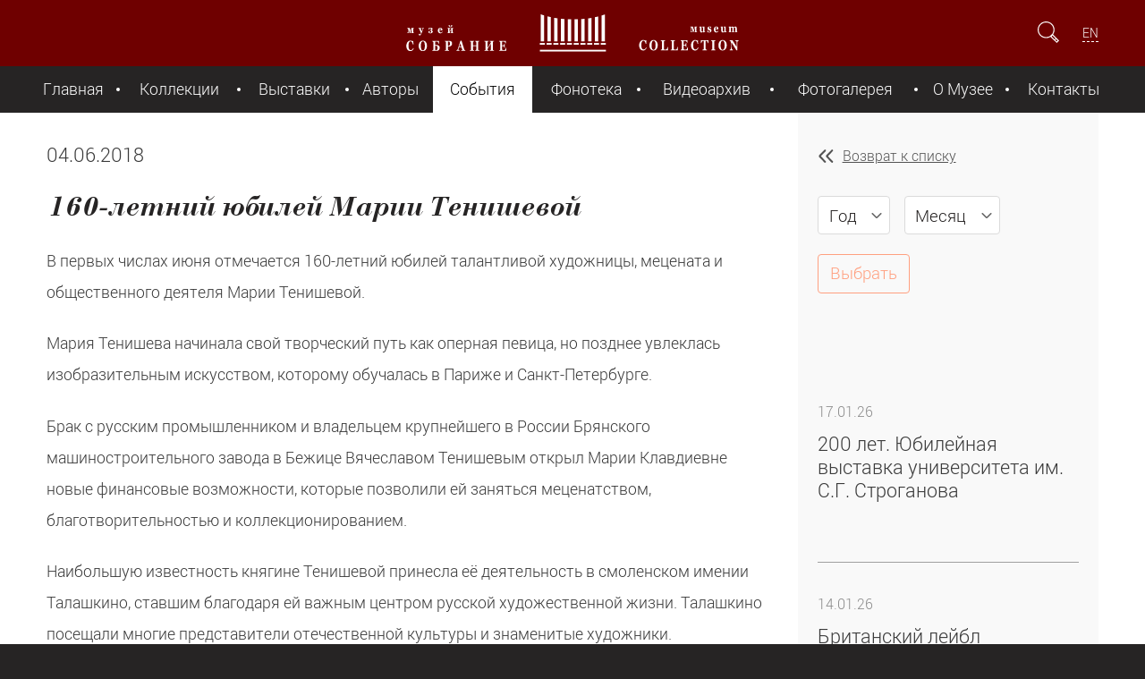

--- FILE ---
content_type: text/html; charset=utf-8
request_url: https://mus-col.com/events/20691/
body_size: 9086
content:
<!DOCTYPE html>
<html lang="ru">
	<head>
		<meta charset="utf-8">
		<meta http-equiv="X-UA-Compatible" content="IE=edge">
		<meta name="viewport" content="initial-scale=1.0, maximum-scale=2.0, minimum-scale=1.0, width=device-width, height=device-height"/>
		<meta name="yandex-verification" content="6fa86707950c2b08" />
		<meta http-equiv="Cache-Control" content="max-age=3600, must-revalidate" />
		<title>160-летний юбилей Марии Тенишевой</title>
		<meta http-equiv="Content-Type" content="text/html; charset=UTF-8" />
<meta name="robots" content="index, follow" />
<meta name="keywords" content="художница, меценат, общественный деятель, Маряи Тенишева, творческий путь, оперная певица, изобразительное искусство, Париж, Санкт-Петербург,  промышленник, Брянский машиностроительный завод, Вячеслав Тенишев, финансовые возможности,  меценатство, благотворительность, коллекционирование, известность, княгиня, Талашкино, художники, Флёново,  школа,  крестьянские дети, гончарное, керамическое, искусство, живопись, вышивание, играе на русских народных инструментах,  рисовальная школа, коллекция, русская, зарубежная, графика, Русский музей, декоративно-прикладное, народное искусство,  Лувр, Московский археологический институт, эмальерное искусство, Европа, Подсвечники, сундуки, шкатулки, награды, Собрание, Русская эмаль." />
<meta name="description" content="160-летний юбилей Марии Тенишевой" />
<script data-skip-moving="true">(function(w, d) {var v = w.frameCacheVars = {"CACHE_MODE":"HTMLCACHE","storageBlocks":[],"dynamicBlocks":{"LkGdQn":"14df32f424e0","XEVOpk":"61b789132845","lCwCrB":"d41d8cd98f00","4enrz3":"b2f34cb8c83c"},"AUTO_UPDATE":true,"AUTO_UPDATE_TTL":120,"version":2};var inv = false;if (v.AUTO_UPDATE === false){if (v.AUTO_UPDATE_TTL && v.AUTO_UPDATE_TTL > 0){var lm = Date.parse(d.lastModified);if (!isNaN(lm)){var td = new Date().getTime();if ((lm + v.AUTO_UPDATE_TTL * 1000) >= td){w.frameRequestStart = false;w.preventAutoUpdate = true;return;}inv = true;}}else{w.frameRequestStart = false;w.preventAutoUpdate = true;return;}}var r = w.XMLHttpRequest ? new XMLHttpRequest() : (w.ActiveXObject ? new w.ActiveXObject("Microsoft.XMLHTTP") : null);if (!r) { return; }w.frameRequestStart = true;var m = v.CACHE_MODE; var l = w.location; var x = new Date().getTime();var q = "?bxrand=" + x + (l.search.length > 0 ? "&" + l.search.substring(1) : "");var u = l.protocol + "//" + l.host + l.pathname + q;r.open("GET", u, true);r.setRequestHeader("BX-ACTION-TYPE", "get_dynamic");r.setRequestHeader("X-Bitrix-Composite", "get_dynamic");r.setRequestHeader("BX-CACHE-MODE", m);r.setRequestHeader("BX-CACHE-BLOCKS", v.dynamicBlocks ? JSON.stringify(v.dynamicBlocks) : "");if (inv){r.setRequestHeader("BX-INVALIDATE-CACHE", "Y");}try { r.setRequestHeader("BX-REF", d.referrer || "");} catch(e) {}if (m === "APPCACHE"){r.setRequestHeader("BX-APPCACHE-PARAMS", JSON.stringify(v.PARAMS));r.setRequestHeader("BX-APPCACHE-URL", v.PAGE_URL ? v.PAGE_URL : "");}r.onreadystatechange = function() {if (r.readyState != 4) { return; }var a = r.getResponseHeader("BX-RAND");var b = w.BX && w.BX.frameCache ? w.BX.frameCache : false;if (a != x || !((r.status >= 200 && r.status < 300) || r.status === 304 || r.status === 1223 || r.status === 0)){var f = {error:true, reason:a!=x?"bad_rand":"bad_status", url:u, xhr:r, status:r.status};if (w.BX && w.BX.ready && b){BX.ready(function() {setTimeout(function(){BX.onCustomEvent("onFrameDataRequestFail", [f]);}, 0);});}w.frameRequestFail = f;return;}if (b){b.onFrameDataReceived(r.responseText);if (!w.frameUpdateInvoked){b.update(false);}w.frameUpdateInvoked = true;}else{w.frameDataString = r.responseText;}};r.send();var p = w.performance;if (p && p.addEventListener && p.getEntries && p.setResourceTimingBufferSize){var e = 'resourcetimingbufferfull';var h = function() {if (w.BX && w.BX.frameCache && w.BX.frameCache.frameDataInserted){p.removeEventListener(e, h);}else {p.setResourceTimingBufferSize(p.getEntries().length + 50);}};p.addEventListener(e, h);}})(window, document);</script>
<script data-skip-moving="true">(function(w, d, n) {var cl = "bx-core";var ht = d.documentElement;var htc = ht ? ht.className : undefined;if (htc === undefined || htc.indexOf(cl) !== -1){return;}var ua = n.userAgent;if (/(iPad;)|(iPhone;)/i.test(ua)){cl += " bx-ios";}else if (/Windows/i.test(ua)){cl += ' bx-win';}else if (/Macintosh/i.test(ua)){cl += " bx-mac";}else if (/Linux/i.test(ua) && !/Android/i.test(ua)){cl += " bx-linux";}else if (/Android/i.test(ua)){cl += " bx-android";}cl += (/(ipad|iphone|android|mobile|touch)/i.test(ua) ? " bx-touch" : " bx-no-touch");cl += w.devicePixelRatio && w.devicePixelRatio >= 2? " bx-retina": " bx-no-retina";if (/AppleWebKit/.test(ua)){cl += " bx-chrome";}else if (/Opera/.test(ua)){cl += " bx-opera";}else if (/Firefox/.test(ua)){cl += " bx-firefox";}ht.className = htc ? htc + " " + cl : cl;})(window, document, navigator);</script>


<link href="/_assets/css/style.min.css?1732204592105079" type="text/css"  data-template-style="true"  rel="stylesheet" />
<link href="/_assets/css/jplayer.min.css?158893809411384" type="text/css"  data-template-style="true"  rel="stylesheet" />
<link href="/_assets/css/style2.css?15888497533979" type="text/css"  data-template-style="true"  rel="stylesheet" />
<link href="/_assets/css/fancy.min.css?15620573275599" type="text/css"  data-template-style="true"  rel="stylesheet" />
<link href="/local/templates/.default/components/bitrix/form.result.new/expo/style.css?15656096691353" type="text/css"  data-template-style="true"  rel="stylesheet" />
<link href="/local/templates/museum-component/styles.css?15616387254817" type="text/css"  data-template-style="true"  rel="stylesheet" />







		
		<link rel="shortcut icon" type="image/x-icon" href="/favicon.ico" />
		
			</head>
	
	<body>
			<header>
			<div class="header-container">
				<div class="left-side">
					<a id="hamburger" href="#" title="Показать меню"></a>
				</div>
				<a id="top-logo" href="/" title="Главная страница Музей Собрание"></a>
				<div class="right-side">
					<form id="search-form" action="/search/">
						<input id="search-field" type="search" name="q" placeholder="Поиск" />
						<input type="submit" />
						<a id="show-field" href="#"></a>
					</form>
					
										<div id="languages">
					<a href="/en/events/">EN</a>					</div>
									</div>
			</div>
		</header>
		
			<div id="bxdynamic_LkGdQn_start" style="display:none"></div>
<nav>
	<a id="nav-close" href="#" title="Скрыть меню"></a>
	
		<ul>
									<li><a href="/">Главная</a></li>
						
									<li><a href="/collection/">Коллекции</a></li>
						
									<li><a href="/exhibition/">Выставки</a></li>
						
									<li><a href="/the-authors/">Авторы</a></li>
						
									<li class="current"><a href="/events/" class="act">События</a></li>
						
									<li><a href="/music-library/groups.php">Фонотека</a></li>
						
									<li><a href="/the-video-archive/groups.php">Видеоархив</a></li>
						
									<li><a href="/gallery/">Фотогалерея</a></li>
						
									<li><a href="/about/">О Музее</a></li>
						
									<li><a href="/contacts/">Контакты</a></li>
						
			</ul>
	
</nav><div id="bxdynamic_LkGdQn_end" style="display:none"></div>				
		
		<div id="wrapper">
			<main role="main">

				<article>
					<aside>
						<a href="/events/" class="back">Возврат к списку</a>
						
						<form class="year-month-filter" action="/events/">
												<select class="year" name="year">
									<option value="0"  selected >Год</option>
																	<option value="2015" >2015</option>
																	<option value="2016" >2016</option>
																	<option value="2017" >2017</option>
																	<option value="2018" >2018</option>
																	<option value="2019" >2019</option>
																	<option value="2020" >2020</option>
																	<option value="2021" >2021</option>
																	<option value="2022" >2022</option>
																	<option value="2023" >2023</option>
																	<option value="2024" >2024</option>
																	<option value="2025" >2025</option>
																	<option value="2026" >2026</option>
															</select>
							<select class="month" name="month">
									<option value="0"  selected >Месяц</option>
																	<option value="1" >Январь</option>
																	<option value="2" >Февраль</option>
																	<option value="3" >Март</option>
																	<option value="4" >Апрель</option>
																	<option value="5" >Май</option>
																	<option value="6" >Июнь</option>
																	<option value="7" >Июль</option>
																	<option value="8" >Август</option>
																	<option value="9" >Сентябрь</option>
																	<option value="10" >Октябрь</option>
																	<option value="11" >Ноябрь</option>
																	<option value="12" >Декабрь</option>
															</select>
													<input type="submit" name="set_filter" value="Выбрать">
						</form>
						<div class="ver-slider">
							<div class="nav">
								<button class="prev"></button>
							</div>
							<div class="frame">
							
								
								




	<ul class="list-of-articles">

					<li>
				<a href="/events/39228/" >

											<h5 class="date">17.01.26</h5>											
					<h4 class="title">200 лет. Юбилейная выставка университета им. С.Г. Строганова</h4>
					<h6 class="description"></h6>
				</a>
			</li>
			
					<li>
				<a href="/events/39064/" >

											<h5 class="date">14.01.26</h5>											
					<h4 class="title">Британский лейбл звукозаписи «His Master’s Voice». История компании</h4>
					<h6 class="description"></h6>
				</a>
			</li>
			
					<li>
				<a href="/events/38840/" >

											<h5 class="date">11.01.26</h5>											
					<h4 class="title">История русской народной песни «Валенки»</h4>
					<h6 class="description"></h6>
				</a>
			</li>
			
					<li>
				<a href="/events/39182/" >

											<h5 class="date">08.01.26</h5>											
					<h4 class="title">Аудио рассказ. Скульптура Д. Чипаруса «Полярный медведь»</h4>
					<h6 class="description"></h6>
				</a>
			</li>
			
					<li>
				<a href="/events/39184/" >

											<h5 class="date">05.01.26</h5>											
					<h4 class="title">Экспонат в деталях. Роялофон «Piano Melodico» (видео)</h4>
					<h6 class="description"></h6>
				</a>
			</li>
			
					<li>
				<a href="/events/39138/" >

											<h5 class="date">02.01.26</h5>											
					<h4 class="title">День былинного богатыря: портсигар с миниатюрой «Богатыри»</h4>
					<h6 class="description"></h6>
				</a>
			</li>
			
					<li>
				<a href="/events/39158/" >

											<h5 class="date">31.12.25</h5>											
					<h4 class="title">Новогоднее поздравление от основателя музея «Собрание»</h4>
					<h6 class="description"></h6>
				</a>
			</li>
			
					<li>
				<a href="/events/39072/" >

											<h5 class="date">30.12.25</h5>											
					<h4 class="title">С наступающим Новым годом!</h4>
					<h6 class="description"></h6>
				</a>
			</li>
			
					<li>
				<a href="/events/30545/" >

											<h5 class="date">28.12.25</h5>											
					<h4 class="title">Расписание работы музея в новогодние праздники</h4>
					<h6 class="description"></h6>
				</a>
			</li>
			
					<li>
				<a href="/events/19749/" >

											<h5 class="date">25.12.25</h5>											
					<h4 class="title">История создания Рождественского гимна «Тихая ночь»</h4>
					<h6 class="description"></h6>
				</a>
			</li>
			
					<li>
				<a href="/events/39078/" >

											<h5 class="date">24.12.25</h5>											
					<h4 class="title">Экспонаты музея &quot;Собрание&quot; на выставке «Все Бенуа — Всё Бенуа» </h4>
					<h6 class="description"></h6>
				</a>
			</li>
			
					<li>
				<a href="/events/38740/" >

											<h5 class="date">23.12.25</h5>											
					<h4 class="title">Декоративный элемент: волна Витрувия или витрувианский свиток</h4>
					<h6 class="description"></h6>
				</a>
			</li>
			
				
	</ul>

							
							
								
							</div>
							<div class="nav">
								<button class="next"></button>
							</div>
						</div>
					</aside>
					<div class="content">



						
						<h4 class="date">04.06.2018</h4>						
						<h2>160-летний юбилей Марии Тенишевой</h2>
												<div id="detail_text"><p><p>
	 В первых числах июня отмечается 160-летний юбилей талантливой художницы, мецената и общественного деятеля Марии Тенишевой.
</p>
<p>
	 Мария Тенишева начинала свой творческий путь как оперная певица, но позднее увлеклась изобразительным искусством, которому обучалась в Париже и Санкт-Петербурге.
</p>
<p>
	 Брак с русским промышленником и владельцем крупнейшего в России Брянского машиностроительного завода в Бежице Вячеславом Тенишевым открыл Марии Клавдиевне новые финансовые возможности, которые позволили ей заняться меценатством, благотворительностью и коллекционированием.
</p>
<p>
	 Наибольшую известность княгине Тенишевой принесла её деятельность в смоленском имении Талашкино, ставшим благодаря ей важным центром русской художественной жизни. Талашкино посещали многие представители отечественной культуры и знаменитые художники.
</p>
<p>
	 В расположенном поблизости от Талашкино хуторе Флёново княгиней была открыта уникальная школа, где крестьянские дети не только получали знания, но и обучались грамотному ведению сельского хозяйства, гончарному и керамическому искусствам, живописи, вышиванию, игре на русских народных инструментах. Кроме того, бесплатная рисовальная школа была открыта Тенишевой в Санкт-Петербурге.
</p>
<p>
	 Увлекаясь коллекционированием, Тенишева собрала крупную коллекцию русской и зарубежной графики, часть которой подарила Русскому музею в год его открытия. Также княгиня собрала коллекцию декоративно-прикладного и народного искусства в имении Талашкино. Эта коллекция была показана в Лувре и затем подарена Московскому археологическому институту.
</p>
<p>
	 Княгиня Мария Клавдиевна Тенишева обладала недюжинным художественным талантом, зримо проявив себя в эмальерном искусстве и получив признание в Европе. Вклад Марии Клавдиевны в возрождение и развитие эмалевого дела был высоко оценен в Европе.
</p>
<p>
	 Подсвечники, сундуки, шкатулки, выполненные Тенишевой, получили всемирное признание и выставлялись в Париже, Риме, Лондоне, Брюсселе, Праге, завоёвывая самые высокие награды.
</p>
<p>
	 Полная биография Марии Тенишевой &nbsp;- в разделе <a href="https://mus-col.com/the-authors/14205/">"Ав</a><a href="https://mus-col.com/the-authors/14205/">торы".</a><a href="https://mus-col.com/the-authors/14205/"></a><br>
	<br>
</p></p></div>
						




					</div>




				</article>
 
			</main>
			<footer>
				<div class="footer-container">
			<div id="bxdynamic_XEVOpk_start" style="display:none"></div>

	
				<div class="left-side">
		<a id="bottom-logo" href="/"></a>
		<ul class="bottom-menu">
								
					<li><a href="/">Главная</a></li>
					
										
					<li><a href="/collection/">Коллекции</a></li>
					
										
					<li><a href="/exhibition/">Выставки</a></li>
					
										
					<li><a href="/the-authors/">Авторы</a></li>
					
							</ul>
		<ul class="bottom-menu">
								
					<li><a href="/events/">События</a></li>
					
										
					<li><a href="/music-library/groups.php">Фонотека</a></li>
					
										
					<li><a href="/the-video-archive/groups.php">Видеоархив</a></li>
					
										
					<li><a href="/gallery/">Фотогалерея</a></li>
					
							</ul>
		<ul class="bottom-menu">
								
					<li><a href="/about/">О Музее</a></li>
					
										
					<li><a href="/contacts/">Контакты</a></li>
					
							</ul>
	</div>

<div id="bxdynamic_XEVOpk_end" style="display:none"></div>					
					<div class="right-side">
						<ul id="social-links">
							<!--li><a id="social-facebook" href="https://www.facebook.com/SobranieMuseum/" title="Страница Facebook" target="_blank"></a></li>
							<li><a id="social-tamtam" href="https://tamtam.chat/mus_col" title="Страница TamTam" target="_blank"></a></li>
							<li><a id="social-ok" href="https://www.ok.ru/group/59413191393318" title="Страница OK" target="_blank"></a></li>
							<li><a id="social-instagram" href="https://Instagram.com/sobraniemuseum/" title="Страница Instagram" target="_blank"></a></li-->
							<li><a id="social-youtube" href="https://www.youtube.com/channel/UCDQS_RNPn_pp-1E_kw2MlsQ" title="Страница Youtube" target="_blank"></a></li>
							<li><a id="social-vk" href="https://vk.com/sobraniemuseum" title="Страница VK" target="_blank"></a></li>
							<li><a id="social-telegram" href="https://t.me/mus_col" title="Страница Telegram" target="_blank"></a></li>				
						</ul>
						<a id="offer" href="#exponat-form" class="button open-modal">Предложить предмет&nbsp;музею</a>
						
												
						

					</div>
				</div>
				<div id="cellar">
					<h6 id="copyrights">© Музей «Собрание», 2016&ndash;2026</h6>
					<h6 id="garin"><a href="/about/privacy.php">Политика обработки персональных данных</a></h6>
					<div id="bxdynamic_lCwCrB_start" style="display:none"></div><div id="bxdynamic_lCwCrB_end" style="display:none"></div>				</div>


				<div class="footer-container">
						<div class="disclaimer">
						Содержание сайта, включая текстовую информацию, фотоизображения, аудио и видеозаписи, предназначено только для персонального 
						некоммерческого использования, включая образовательные, научные и просветительские цели. При использовании материалов необходимо 
						указание принадлежности ресурсу музея с размещением активной гиперссылки на страницу данного сайта.						</div>					
				</div>

			</footer>
		</div>
		
<div id="bxdynamic_4enrz3_start" style="display:none"></div><div id="exponat-form" class="hidden">
<div id="exponat-form-errors"></div>

	



<form name="FROM_NEWEXPO" action="/events/20691/" method="POST" enctype="multipart/form-data" id="exponat-form-form">
<input type="hidden" name="sessid" id="sessid_1" value="" /><input type="hidden" name="WEB_FORM_ID" value="3">


<h1>Предложить экспонат</h1>

<div id="exponat-form-errors-a" class="error_text"></div>
	
		<label>Представьтесь пожалуйста</label>
		<input type="text" name="form_text_8" placeholder="Фамилия Имя Отчество" class="input_NAME " value=""/>

		
		<label>E-mail для обратной связи</label>
		<input type="text" name="form_email_9" placeholder="mail@example.com" class="input_EMAIL " value=""/>
				
		
		<label>Контактный телефон</label>
		<input type="text" name="form_text_10" placeholder="+7" class="input_PHONE " value=""/>
		
		

		
		<label>Описание</label>
		<textarea name="form_textarea_11" class="input_COMMENTS" ></textarea>
						<div>
					<label>Файлы для отправки</label>
					</div>
							
				
				<input type="file" name="form_file_12" class="input_FILE1" />
				
						
				
				<input type="file" name="form_file_13" class="input_FILE2" />
				
						
				
				<input type="file" name="form_file_14" class="input_FILE3" />
				
						<label style="font-size: 0.8em; margin-top: 0px;">
							
				Общий объем файлов не более 12 MB
			</label>
		
						<div class="someclass infoblock">
				<input class="form-control" type="text" name="form_text_a1" placeholder="Адрес (*)" >
			</div>
			
			
									<div class="inputs">
							<input type="hidden" name="captcha_sid" value="08581fa72c06fe9e44b6f888b65fe840" class="field_sid_expo" />
							<div class="inputs-group" >
								<img src="/bitrix/tools/captcha.php?captcha_sid=08581fa72c06fe9e44b6f888b65fe840" width="130" height="50" class="field_container_expo" alt=""/>
															</div>
							<div class="inputs-group">
								<input type="text" id="captcha_word" name="captcha_word" placeholder="Cимволы с картинки (*)" class="">
															</div>
						</div>
						<a id="refresh_expo" href="#" style="font-size: 0.7em;"></a>
			
						
				<input type="submit" value="Отправить" name="web_form_submit" />
			
						


</form></div><div id="bxdynamic_4enrz3_end" style="display:none"></div>		
		



		
		<!-- Yandex.Metrika counter -->
<noscript><div><img src="https://mc.yandex.ru/watch/35111805" style="position:absolute; left:-9999px;" alt="" /></div></noscript>
<!-- /Yandex.Metrika counter -->
	<script>if(!window.BX)window.BX={};if(!window.BX.message)window.BX.message=function(mess){if(typeof mess==='object'){for(let i in mess) {BX.message[i]=mess[i];} return true;}};</script>
<script>(window.BX||top.BX).message({"JS_CORE_LOADING":"Загрузка...","JS_CORE_NO_DATA":"- Нет данных -","JS_CORE_WINDOW_CLOSE":"Закрыть","JS_CORE_WINDOW_EXPAND":"Развернуть","JS_CORE_WINDOW_NARROW":"Свернуть в окно","JS_CORE_WINDOW_SAVE":"Сохранить","JS_CORE_WINDOW_CANCEL":"Отменить","JS_CORE_WINDOW_CONTINUE":"Продолжить","JS_CORE_H":"ч","JS_CORE_M":"м","JS_CORE_S":"с","JSADM_AI_HIDE_EXTRA":"Скрыть лишние","JSADM_AI_ALL_NOTIF":"Показать все","JSADM_AUTH_REQ":"Требуется авторизация!","JS_CORE_WINDOW_AUTH":"Войти","JS_CORE_IMAGE_FULL":"Полный размер"});</script><script src="/bitrix/js/main/core/core.min.js?1755596232229643"></script><script>BX.Runtime.registerExtension({"name":"main.core","namespace":"BX","loaded":true});</script>
<script>BX.setJSList(["\/bitrix\/js\/main\/core\/core_ajax.js","\/bitrix\/js\/main\/core\/core_promise.js","\/bitrix\/js\/main\/polyfill\/promise\/js\/promise.js","\/bitrix\/js\/main\/loadext\/loadext.js","\/bitrix\/js\/main\/loadext\/extension.js","\/bitrix\/js\/main\/polyfill\/promise\/js\/promise.js","\/bitrix\/js\/main\/polyfill\/find\/js\/find.js","\/bitrix\/js\/main\/polyfill\/includes\/js\/includes.js","\/bitrix\/js\/main\/polyfill\/matches\/js\/matches.js","\/bitrix\/js\/ui\/polyfill\/closest\/js\/closest.js","\/bitrix\/js\/main\/polyfill\/fill\/main.polyfill.fill.js","\/bitrix\/js\/main\/polyfill\/find\/js\/find.js","\/bitrix\/js\/main\/polyfill\/matches\/js\/matches.js","\/bitrix\/js\/main\/polyfill\/core\/dist\/polyfill.bundle.js","\/bitrix\/js\/main\/core\/core.js","\/bitrix\/js\/main\/polyfill\/intersectionobserver\/js\/intersectionobserver.js","\/bitrix\/js\/main\/lazyload\/dist\/lazyload.bundle.js","\/bitrix\/js\/main\/polyfill\/core\/dist\/polyfill.bundle.js","\/bitrix\/js\/main\/parambag\/dist\/parambag.bundle.js"]);
</script>
<script>BX.Runtime.registerExtension({"name":"ui.dexie","namespace":"BX.DexieExport","loaded":true});</script>
<script>BX.Runtime.registerExtension({"name":"ls","namespace":"window","loaded":true});</script>
<script>BX.Runtime.registerExtension({"name":"fx","namespace":"window","loaded":true});</script>
<script>BX.Runtime.registerExtension({"name":"fc","namespace":"window","loaded":true});</script>
<script>(window.BX||top.BX).message({"LANGUAGE_ID":"ru","FORMAT_DATE":"DD.MM.YYYY","FORMAT_DATETIME":"DD.MM.YYYY HH:MI:SS","COOKIE_PREFIX":"BITRIX_SM","SERVER_TZ_OFFSET":"10800","UTF_MODE":"Y","SITE_ID":"s1","SITE_DIR":"\/"});</script><script src="/bitrix/js/ui/dexie/dist/dexie.bundle.min.js?1751295314102530"></script>
<script src="/bitrix/js/main/core/core_ls.min.js?17512952462683"></script>
<script src="/bitrix/js/main/core/core_fx.min.js?14915133029768"></script>
<script src="/bitrix/js/main/core/core_frame_cache.min.js?175129531710481"></script>


<script src="/_assets/js/jquery-1.12.4.min.js?150058073397163"></script>
<script src="/_assets/js/jquery.dotdotdot.min.js?15653837516593"></script>
<script src="/_assets/js/jquery.fancySelect.min.js?15653700143581"></script>
<script src="/_assets/js/jquery.sly.min.js?156162130118654"></script>
<script src="/_assets/js/jquery.jplayer.min.js?171093188763140"></script>
<script src="/_assets/js/jquery.jplayer.playlist.min.js?14842314298945"></script>
<script src="/_assets/js/jquery.panzoom.min.js?168785718212752"></script>
<script src="/_assets/js/lazysizes.min.js?17109453167889"></script>
<script src="/_assets/js/main.min.js?17279703337804"></script>
<script src="/local/templates/museum-component/script.min.js?171111549823808"></script>

<script type="text/javascript" id="js">	
				$(document).ready(function(){
						$("a", "#detail_text").each(function() {
				var ahref = $(this).attr('href'); var atarget = $(this).attr('target');
				if (ahref!=''){
					ahref = ahref.trim(); ahref = ahref.toLowerCase();
					if (!atarget) { atarget=''; }
					atarget = atarget.trim(); atarget = atarget.toLowerCase();
					if (ahref.substring(0,4)=='http' && atarget=='') { $(this).attr('target', '_blank'); }
				}
			});
		});
	</script>

<script type="text/javascript" >
   (function(m,e,t,r,i,k,a){m[i]=m[i]||function(){(m[i].a=m[i].a||[]).push(arguments)};
   m[i].l=1*new Date();
   for (var j = 0; j < document.scripts.length; j++) {if (document.scripts[j].src === r) { return; }}
   k=e.createElement(t),a=e.getElementsByTagName(t)[0],k.async=1,k.src=r,a.parentNode.insertBefore(k,a)})
   (window, document, "script", "https://mc.yandex.ru/metrika/tag.js", "ym");

   ym(35111805, "init", {
        clickmap:true,
        trackLinks:true,
        accurateTrackBounce:true
   });
</script>
</body>
</html><!--5f1b44ae52241d416034c02a80fa39f7-->

--- FILE ---
content_type: image/svg+xml
request_url: https://mus-col.com/_assets/images/ver-slider-next.svg
body_size: 874
content:
<?xml version="1.0" encoding="utf-8"?>
<!-- Generator: Adobe Illustrator 17.0.0, SVG Export Plug-In . SVG Version: 6.00 Build 0)  -->
<!DOCTYPE svg PUBLIC "-//W3C//DTD SVG 1.1//EN" "http://www.w3.org/Graphics/SVG/1.1/DTD/svg11.dtd">
<svg version="1.1" id="Слой_1" xmlns="http://www.w3.org/2000/svg" xmlns:xlink="http://www.w3.org/1999/xlink" x="0px" y="0px"
	 width="100px" height="30px" viewBox="0 0 100 30" enable-background="new 0 0 100 30" xml:space="preserve">
<path fill="#F9F9F9" d="M0,0v30h100V0H0z M58.42,16.659L51.054,20c-0.309,0.239-0.682,0.359-1.054,0.359s-0.745-0.12-1.054-0.359
	l-7.366-3.341c-0.503-0.229-0.726-0.821-0.498-1.324c0.228-0.503,0.821-0.727,1.324-0.498l7.496,3.4
	c0.034,0.016,0.066,0.033,0.098,0.052c0.032-0.019,0.064-0.036,0.098-0.052l7.496-3.4c0.504-0.229,1.096-0.005,1.324,0.498
	C59.146,15.838,58.923,16.431,58.42,16.659z M58.42,11.552l-7.366,3.341c-0.309,0.24-0.682,0.359-1.054,0.359
	s-0.745-0.12-1.054-0.359l-7.366-3.341c-0.503-0.228-0.726-0.821-0.498-1.324c0.228-0.504,0.821-0.727,1.324-0.498l7.496,3.4
	c0.034,0.015,0.066,0.032,0.098,0.051c0.032-0.019,0.064-0.036,0.098-0.051l7.496-3.4c0.504-0.229,1.096-0.005,1.324,0.498
	C59.146,10.731,58.923,11.324,58.42,11.552z"/>
</svg>


--- FILE ---
content_type: image/svg+xml
request_url: https://mus-col.com/_assets/images/social-youtube.svg
body_size: 1675
content:
<?xml version="1.0" encoding="UTF-8" standalone="no"?>
<!DOCTYPE svg PUBLIC "-//W3C//DTD SVG 1.1//EN" "http://www.w3.org/Graphics/SVG/1.1/DTD/svg11.dtd">
<svg version="1.1" xmlns="http://www.w3.org/2000/svg" xmlns:xlink="http://www.w3.org/1999/xlink" preserveAspectRatio="xMidYMid meet" viewBox="0 0 480 480" width="480" height="480"><defs><path d="M206.91 211.35L206.93 283.33L293.45 236.57L245.92 210.72L206.9 189.46L206.91 211.35Z" id="dmDmQA6"></path><path d="M61.52 0C27.72 0 0 27.72 0 61.52C0 97.22 0 382.78 0 418.48C0 452.29 27.72 480 61.52 480C97.21 480 382.78 480 418.48 480C452.28 480 480 452.29 480 418.48C480 382.78 480 97.22 480 61.52C480 27.72 452.28 0 418.48 0C347.09 0 97.21 0 61.52 0ZM400 252.59C400 279.64 396.87 306.67 396.87 306.67C396.87 306.67 393.8 329.69 384.19 339.81C372.02 353.14 358.38 353.19 352.15 353.98C307.28 357.33 239.99 357.47 239.99 357.47C239.99 357.47 156.7 356.65 131.06 354.1C123.96 352.71 107.94 353.14 95.72 339.83C86.14 329.71 83.11 306.67 83.11 306.67C83.11 306.67 80 279.64 80 252.59C80 251.12 80 243.76 80 230.51C80 228.56 80 227.47 80 227.26C80 200.23 83.12 173.2 83.12 173.2C83.12 173.2 86.19 150.17 95.77 140.03C108 126.73 121.6 126.89 127.86 126.14C172.68 122.76 239.92 123 239.92 123C239.94 123 240.06 123 240.07 123C240.07 123 307.31 122.76 352.17 126.12C358.4 126.89 372.06 126.85 384.24 140.15C393.84 150.27 396.87 173.25 396.87 173.25C396.87 173.25 400 200.23 400 227.26C400 227.57 400 229.13 400 231.93C400 244.33 400 251.21 400 252.59Z" id="a4ibEzPcg1"></path></defs><g><g><g><use xlink:href="#dmDmQA6" opacity="1" fill="#e8e8e8" fill-opacity="1"></use><g><use xlink:href="#dmDmQA6" opacity="1" fill-opacity="0" stroke="#000000" stroke-width="1" stroke-opacity="0"></use></g></g><g><use xlink:href="#a4ibEzPcg1" opacity="1" fill="#e8e8e8" fill-opacity="1"></use><g><use xlink:href="#a4ibEzPcg1" opacity="1" fill-opacity="0" stroke="#000000" stroke-width="1" stroke-opacity="0"></use></g></g></g></g></svg>